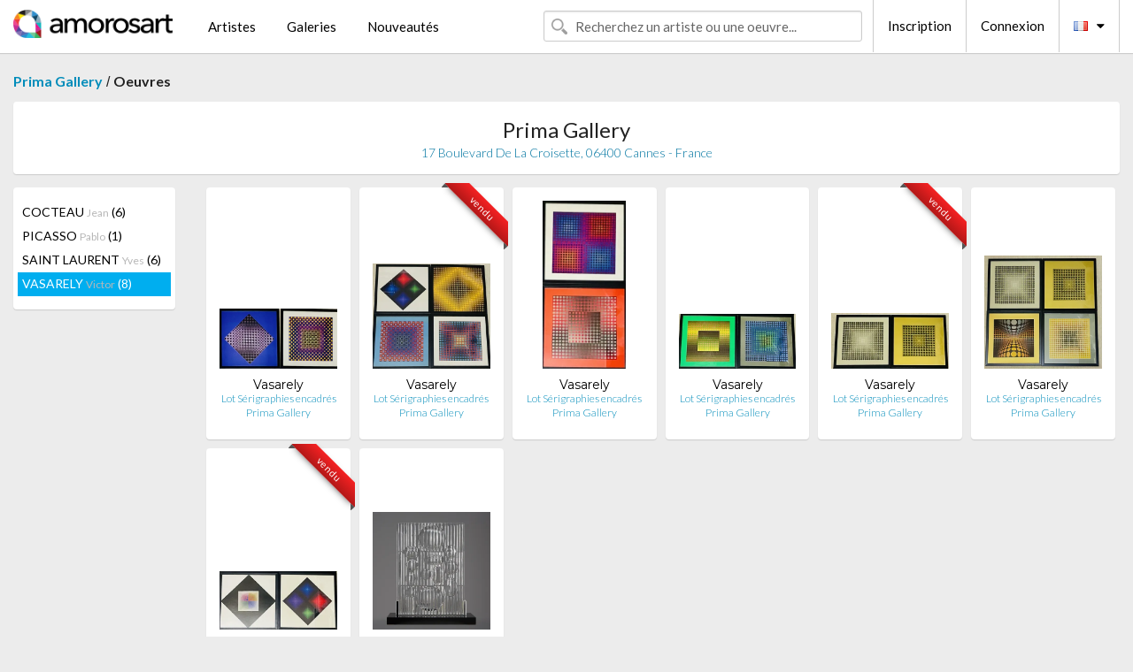

--- FILE ---
content_type: text/html; charset=UTF-8
request_url: https://www.amorosart.com/galerie-artiste-prima_gallery-vasarely-1838-1252-1.html
body_size: 2367
content:
<!doctype html>
<html class="no-js" lang="fr">
    <head>
        <meta charset="utf-8"/>
        <meta name="viewport" content="width=device-width, initial-scale=1.0" />
                <title>Les oeuvres de Victor Vasarely proposées par Prima Gallery sur le portail Amorosart</title>
                        <meta name="description" content="Prima Gallery présente sur Amorosart des estampes originales, lithographies ou gravures de Victor Vasarely" />
                        <meta name="keywords" content="Prima Gallery, Lithographies, Estampes, affiches modernes, gravures, livres illustrés, oeuvre à la vente de Vasarely" />
                <link rel="shortcut icon" type="image/x-icon" href="favicon.ico" />
        <link rel="icon" type="image/png" href="favicon.png" />
        <!-- css start -->
        <link href="https://fonts.googleapis.com/css?family=Lato:400,400italic,700,300,300italic,700italic,900,100,100italic,900italic" rel="stylesheet" type="text/css" />
        <link href="https://fonts.googleapis.com/css?family=Montserrat:400,700" rel="stylesheet" type="text/css" />
                        <link href="https://www.amorosart.com/build/page.min.css?v=1768486385" rel="stylesheet" type="text/css" />
                        <!-- css end -->
    </head>
    <body>
        <!-- header start -->
<!-- Google tag (gtag.js) -->
<script async src="https://www.googletagmanager.com/gtag/js?id=G-WCER4H6RP1"></script>
<script>
  window.dataLayer = window.dataLayer || [];
  function gtag(){dataLayer.push(arguments);}
  gtag('js', new Date());

  gtag('config', 'G-WCER4H6RP1');
  gtag('config', 'G-MN3ZDL802V');
</script>
<div class="top-bar">
    <div class="row">
        <div class="top-bar-left">
            <ul class="headerLeft">
                <li>
                    <a  href="https://www.amorosart.com/"><img class="header-logo" src="https://www.amorosart.com/assets/images/logoAmorosart.png" width="180"></a>
                </li>
                <a class="show-for-small-only" href="javascript:void();" onclick="$('.menu-mobile').slideToggle(200);"><i class="button-menu-mobile fa fa-bars noir s32"></i></a>
                <div class="header-search-mobile show-for-small-only">
                    <form>
                            <div class="column">
                                <input id="search-mobile" type="text" class="search-mobile s16 mag-search fontLato noir radius" placeholder="Recherchez un artiste ou une oeuvre..." data-source="https://www.amorosart.com/search.html" data-gallery="Galeries" data-artist="Artistes" data-artwork="Oeuvres" />
                            </div>
                    </form>
                </div>
                <li>
                    <ul class="menu s15 fontLato noir hide-for-small-only">
                        <li><a href="https://www.amorosart.com/artistes-contemporains-modernes.html">Artistes</a></li>
                        <li><a href="https://www.amorosart.com/galeries-estampes-originales.html">Galeries</a></li>
                        <li><a href="https://www.amorosart.com/estampes-lithographies.html">Nouveautés</a></li>
                    </ul>
                </li>
            </ul>
        </div>
        <div class="top-bar-right">
            <ul class="headerRight hide-for-small-only">  
                <li class="header-search">
                    <form>
                        <div class="row collapse postfix-round">
                            <div class="columns">
                                <input id="search" type="text" class="s15 fontLato noir radius mag-search" placeholder="Recherchez un artiste ou une oeuvre..."  data-source="https://www.amorosart.com/search.html" data-gallery="Galeries" data-artist="Artistes" data-artwork="Oeuvres" />
                            </div>
                        </div>
                    </form>
                </li>
                <li class="header-links">
                    <ul class="menu s15 fontLato noir">
                        <li><a href="https://www.amorosart.com/signup.html">Inscription</a></li><li><a href="https://www.amorosart.com/signin.html">Connexion</a></li><li><a id="bt-flags" href="#" onclick="$('#other-flags').slideToggle(100);"><i class="famfamfam-flags fr mr10"></i><i class="fa fa-caret-down"></i></a>
                            <ul id="other-flags" class="fontLato s14">
                                                                                                                                                                <li><a href="https://en.amorosart.com/"><i class="famfamfam-flags en mr5"></i></a></li>
                                                                                                                                <li><a href="https://es.amorosart.com/"><i class="famfamfam-flags es mr5"></i></a></li>
                                                                                                                                <li><a href="https://it.amorosart.com/"><i class="famfamfam-flags it mr5"></i></a></li>
                                                                                                                                <li><a href="https://de.amorosart.com/"><i class="famfamfam-flags de mr5"></i></a></li>
                                                                                                                                <li><a href="https://nl.amorosart.com/"><i class="famfamfam-flags nl mr5"></i></a></li>
                                                                                                                                <li><a href="https://pt.amorosart.com/"><i class="famfamfam-flags pt mr5"></i></a></li>
                                                                                                                                <li><a href="https://cn.amorosart.com/"><i class="famfamfam-flags cn mr5"></i></a></li>
                                                                                                                                <li><a href="https://jp.amorosart.com/"><i class="famfamfam-flags jp mr5"></i></a></li>
                                                                                                                                <li><a href="https://ru.amorosart.com/"><i class="famfamfam-flags ru mr5"></i></a></li>
                                                                                            </ul>
                        </li>
                    </ul>
                </li>
            </ul>
        </div>
    </div>
</div>
<div class="menu-mobile" style="display:none">
    <a href="https://www.amorosart.com/artistes-contemporains-modernes.html" class="fontLato">Artistes</a>
    <a href="https://www.amorosart.com/galeries-estampes-originales.html" class="fontLato">Galeries</a>
    <a href="https://www.amorosart.com/estampes-lithographies.html" class="fontLato">Nouveautés</a>
    <a href="https://www.amorosart.com/signup.html" class="fontLato noir">Inscription</a>
    <a href="https://www.amorosart.com/signin.html" class="fontLato noir">Connexion</a>
</div>
<div class="espace20"></div>
<!-- header end -->
        <!-- page start -->
<div class="row prints">
    <div class="column">
        <span class="fontLatoBold s16"><a href="https://www.amorosart.com/galerie-estampes-prima_gallery-1838.html">Prima Gallery</a></span> / 
        <span class="fontLatoBold s16" style="display:inline-block">Oeuvres</span>
    </div>
</div>
<div class="espace10"></div>
<div class="row prints artworks-detail">
    <div class="column">
        <div class="columns bgBlanc p15 alignC l22">
            <h1 class="fontLato s24">Prima Gallery</h1>
            <h2 class="fontLatoLight s14 bleu"> 17 Boulevard De La Croisette, 06400 Cannes - France</h2>
        </div>
    </div>
</div>
<div class="espace15"></div>
<div class="row prints">
    <div class="column large-2 medium-3 mb15">
        <div class="columns bgBlanc p15 gallery-artist-menu">
                            <a href="https://www.amorosart.com/galerie-artiste-prima_gallery-cocteau-1838-256-1.html" class="columns medium-12 small-6 fontLato s14 noir l26 ">COCTEAU <span class="s12 grisC">Jean</span> (6)</a>
                            <a href="https://www.amorosart.com/galerie-artiste-prima_gallery-picasso-1838-957-1.html" class="columns medium-12 small-6 fontLato s14 noir l26 ">PICASSO <span class="s12 grisC">Pablo</span> (1)</a>
                            <a href="https://www.amorosart.com/galerie-artiste-prima_gallery-saint_laurent-1838-4237-1.html" class="columns medium-12 small-6 fontLato s14 noir l26 ">SAINT LAURENT <span class="s12 grisC">Yves</span> (6)</a>
                            <a href="https://www.amorosart.com/galerie-artiste-prima_gallery-vasarely-1838-1252-1.html" class="columns medium-12 small-6 fontLato s14 noir l26 current">VASARELY <span class="s12 grisC">Victor</span> (8)</a>
                    </div>
    </div>
    <div class="column large-10 medium-9">
        <div class="row">
                                    <div class="colonnePrint columns large-2 medium-3 small-6 end alignC">
                <div class="boxPrint">
                                        <p class="alignPrints">
                        <a href="https://www.amorosart.com/oeuvre-vasarely-lot_sérigraphies_encadrés-129159.html" title="Sérigraphie Vasarely - Lot Sérigraphies encadrés" class="lienPrints"><img class="borderPrints printsPlacement" src="https://www.amorosart.com/img/oeuvres/vasarely-lot-serigraphies-encadres-129159-450x450.webp" width="160" alt="Sérigraphie Vasarely - Lot Sérigraphies encadrés" /></a></p>
                    <ul class="artisteOeuvreInfo">
                        <li class="fontMont s14 noir">Vasarely</li>
                        <li class="fontLatoLight s12 noir"><a href="https://www.amorosart.com/oeuvre-vasarely-lot_sérigraphies_encadrés-129159.html">Lot Sérigraphies encadrés</a></li>
                        <li class="fontLatoLight s12 bleu"><a href="https://www.amorosart.com/galerie-estampes-prima_gallery-1838.html">Prima Gallery</a></li>
                    </ul>
                </div>
            </div>
                        <div class="colonnePrint columns large-2 medium-3 small-6 end alignC">
                <div class="boxPrint">
                                        <div class="ribbon"><span class="sold">vendu</span></div>
                                        <p class="alignPrints">
                        <a href="https://www.amorosart.com/oeuvre-vasarely-lot_sérigraphies_encadrés-129158.html" title="Sérigraphie Vasarely - Lot Sérigraphies encadrés" class="lienPrints"><img class="borderPrints printsPlacement" src="https://www.amorosart.com/img/oeuvres/vasarely-lot-serigraphies-encadres-129158-450x450.webp" width="160" alt="Sérigraphie Vasarely - Lot Sérigraphies encadrés" /></a></p>
                    <ul class="artisteOeuvreInfo">
                        <li class="fontMont s14 noir">Vasarely</li>
                        <li class="fontLatoLight s12 noir"><a href="https://www.amorosart.com/oeuvre-vasarely-lot_sérigraphies_encadrés-129158.html">Lot Sérigraphies encadrés</a></li>
                        <li class="fontLatoLight s12 bleu"><a href="https://www.amorosart.com/galerie-estampes-prima_gallery-1838.html">Prima Gallery</a></li>
                    </ul>
                </div>
            </div>
                        <div class="colonnePrint columns large-2 medium-3 small-6 end alignC">
                <div class="boxPrint">
                                        <p class="alignPrints">
                        <a href="https://www.amorosart.com/oeuvre-vasarely-lot_sérigraphies_encadrés-129157.html" title="Sérigraphie Vasarely - Lot Sérigraphies encadrés" class="lienPrints"><img class="borderPrints printsPlacement" src="https://www.amorosart.com/img/oeuvres/vasarely-lot-serigraphies-encadres-129157-450x450.webp" width="160" alt="Sérigraphie Vasarely - Lot Sérigraphies encadrés" /></a></p>
                    <ul class="artisteOeuvreInfo">
                        <li class="fontMont s14 noir">Vasarely</li>
                        <li class="fontLatoLight s12 noir"><a href="https://www.amorosart.com/oeuvre-vasarely-lot_sérigraphies_encadrés-129157.html">Lot Sérigraphies encadrés</a></li>
                        <li class="fontLatoLight s12 bleu"><a href="https://www.amorosart.com/galerie-estampes-prima_gallery-1838.html">Prima Gallery</a></li>
                    </ul>
                </div>
            </div>
                        <div class="colonnePrint columns large-2 medium-3 small-6 end alignC">
                <div class="boxPrint">
                                        <p class="alignPrints">
                        <a href="https://www.amorosart.com/oeuvre-vasarely-lot_sérigraphies_encadrés-129156.html" title="Sérigraphie Vasarely - Lot Sérigraphies encadrés" class="lienPrints"><img class="borderPrints printsPlacement" src="https://www.amorosart.com/img/oeuvres/vasarely-lot-serigraphies-encadres-129156-450x450.webp" width="160" alt="Sérigraphie Vasarely - Lot Sérigraphies encadrés" /></a></p>
                    <ul class="artisteOeuvreInfo">
                        <li class="fontMont s14 noir">Vasarely</li>
                        <li class="fontLatoLight s12 noir"><a href="https://www.amorosart.com/oeuvre-vasarely-lot_sérigraphies_encadrés-129156.html">Lot Sérigraphies encadrés</a></li>
                        <li class="fontLatoLight s12 bleu"><a href="https://www.amorosart.com/galerie-estampes-prima_gallery-1838.html">Prima Gallery</a></li>
                    </ul>
                </div>
            </div>
                        <div class="colonnePrint columns large-2 medium-3 small-6 end alignC">
                <div class="boxPrint">
                                        <div class="ribbon"><span class="sold">vendu</span></div>
                                        <p class="alignPrints">
                        <a href="https://www.amorosart.com/oeuvre-vasarely-lot_sérigraphies_encadrés-129155.html" title="Sérigraphie Vasarely - Lot Sérigraphies encadrés" class="lienPrints"><img class="borderPrints printsPlacement" src="https://www.amorosart.com/img/oeuvres/vasarely-lot-serigraphies-encadres-129155-450x450.webp" width="160" alt="Sérigraphie Vasarely - Lot Sérigraphies encadrés" /></a></p>
                    <ul class="artisteOeuvreInfo">
                        <li class="fontMont s14 noir">Vasarely</li>
                        <li class="fontLatoLight s12 noir"><a href="https://www.amorosart.com/oeuvre-vasarely-lot_sérigraphies_encadrés-129155.html">Lot Sérigraphies encadrés</a></li>
                        <li class="fontLatoLight s12 bleu"><a href="https://www.amorosart.com/galerie-estampes-prima_gallery-1838.html">Prima Gallery</a></li>
                    </ul>
                </div>
            </div>
                        <div class="colonnePrint columns large-2 medium-3 small-6 end alignC">
                <div class="boxPrint">
                                        <p class="alignPrints">
                        <a href="https://www.amorosart.com/oeuvre-vasarely-lot_sérigraphies_encadrés-129154.html" title="Aucune Technique Vasarely - Lot Sérigraphies encadrés" class="lienPrints"><img class="borderPrints printsPlacement" src="https://www.amorosart.com/img/oeuvres/vasarely-lot-serigraphies-encadres-129154-450x450.webp" width="160" alt="Aucune Technique Vasarely - Lot Sérigraphies encadrés" /></a></p>
                    <ul class="artisteOeuvreInfo">
                        <li class="fontMont s14 noir">Vasarely</li>
                        <li class="fontLatoLight s12 noir"><a href="https://www.amorosart.com/oeuvre-vasarely-lot_sérigraphies_encadrés-129154.html">Lot Sérigraphies encadrés</a></li>
                        <li class="fontLatoLight s12 bleu"><a href="https://www.amorosart.com/galerie-estampes-prima_gallery-1838.html">Prima Gallery</a></li>
                    </ul>
                </div>
            </div>
                        <div class="colonnePrint columns large-2 medium-3 small-6 end alignC">
                <div class="boxPrint">
                                        <div class="ribbon"><span class="sold">vendu</span></div>
                                        <p class="alignPrints">
                        <a href="https://www.amorosart.com/oeuvre-vasarely-lot_sérigraphies_encadrés-129153.html" title="Sérigraphie Vasarely - Lot Sérigraphies encadrés" class="lienPrints"><img class="borderPrints printsPlacement" src="https://www.amorosart.com/img/oeuvres/vasarely-lot-serigraphies-encadres-129153-450x450.webp" width="160" alt="Sérigraphie Vasarely - Lot Sérigraphies encadrés" /></a></p>
                    <ul class="artisteOeuvreInfo">
                        <li class="fontMont s14 noir">Vasarely</li>
                        <li class="fontLatoLight s12 noir"><a href="https://www.amorosart.com/oeuvre-vasarely-lot_sérigraphies_encadrés-129153.html">Lot Sérigraphies encadrés</a></li>
                        <li class="fontLatoLight s12 bleu"><a href="https://www.amorosart.com/galerie-estampes-prima_gallery-1838.html">Prima Gallery</a></li>
                    </ul>
                </div>
            </div>
                        <div class="colonnePrint columns large-2 medium-3 small-6 end alignC">
                <div class="boxPrint">
                                        <p class="alignPrints">
                        <a href="https://www.amorosart.com/oeuvre-vasarely-erebus-127069.html" title="Multiple Vasarely - EREBUS" class="lienPrints"><img class="borderPrints printsPlacement" src="https://www.amorosart.com/img/oeuvres/vasarely-erebus-127069-450x450.webp" width="160" alt="Multiple Vasarely - EREBUS" /></a></p>
                    <ul class="artisteOeuvreInfo">
                        <li class="fontMont s14 noir">Vasarely</li>
                        <li class="fontLatoLight s12 noir"><a href="https://www.amorosart.com/oeuvre-vasarely-erebus-127069.html">EREBUS</a></li>
                        <li class="fontLatoLight s12 bleu"><a href="https://www.amorosart.com/galerie-estampes-prima_gallery-1838.html">Prima Gallery</a></li>
                    </ul>
                </div>
            </div>
                                </div>
        <div class="column fontLato s12">
                    </div>
    </div>
</div>
<!-- page end -->        <!-- footer start -->
<div class="espace40"></div>
<div class="pied">
    <div class="row">
        <div class="columns s12 fontLatoLight s12 l120 blanc alignC">Copyright Amorosart 2008 - 2026 - CNIL n° : 1301442 - <a href="https://www.amorosart.com/glossaire-estampes.html">Glossaire</a> - <a href="https://www.amorosart.com/faq-estampes.html">F.a.q</a></div>
    </div>
</div>
<!-- footer end -->        <!-- js start -->
                        <script src="https://www.amorosart.com/build/page.min.js?v=1768486385" ></script>
                        <script>
            $(document).foundation();
        </script>
        <!-- js end -->
    </body>
</html>
